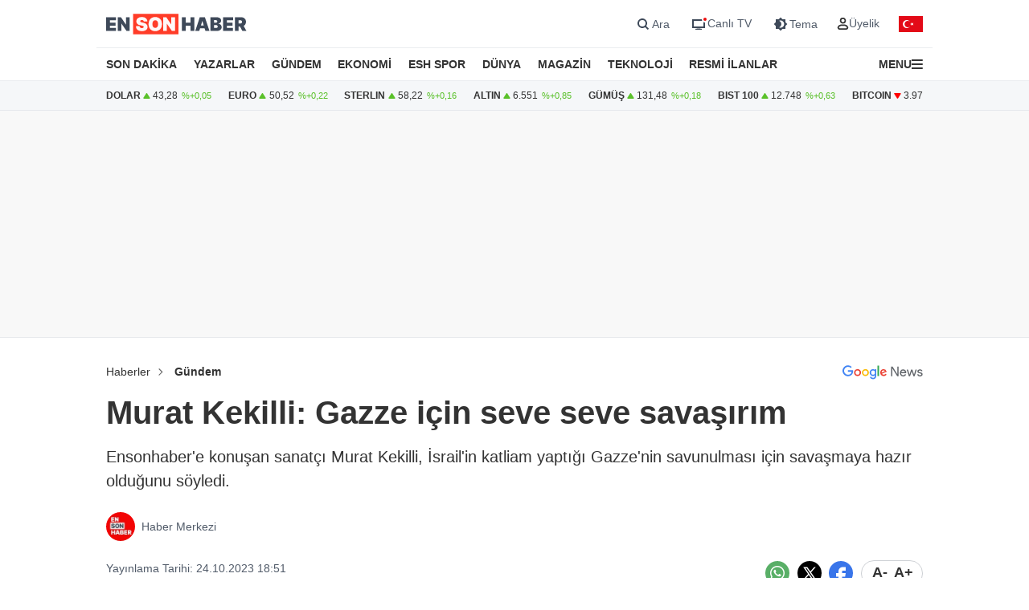

--- FILE ---
content_type: text/html; charset=utf-8
request_url: https://www.google.com/recaptcha/api2/aframe
body_size: 182
content:
<!DOCTYPE HTML><html><head><meta http-equiv="content-type" content="text/html; charset=UTF-8"></head><body><script nonce="GEgrQMCFeZzytFZX1SmUoA">/** Anti-fraud and anti-abuse applications only. See google.com/recaptcha */ try{var clients={'sodar':'https://pagead2.googlesyndication.com/pagead/sodar?'};window.addEventListener("message",function(a){try{if(a.source===window.parent){var b=JSON.parse(a.data);var c=clients[b['id']];if(c){var d=document.createElement('img');d.src=c+b['params']+'&rc='+(localStorage.getItem("rc::a")?sessionStorage.getItem("rc::b"):"");window.document.body.appendChild(d);sessionStorage.setItem("rc::e",parseInt(sessionStorage.getItem("rc::e")||0)+1);localStorage.setItem("rc::h",'1768889311858');}}}catch(b){}});window.parent.postMessage("_grecaptcha_ready", "*");}catch(b){}</script></body></html>

--- FILE ---
content_type: text/css
request_url: https://s2.ensonhaber.com/assets/css/pages/detail.min.css?vs125_a9e1c00
body_size: 12731
content:
@charset "UTF-8";:root,[data-bs-theme=light]{--bs-blue:#0d6efd;--bs-indigo:#6610f2;--bs-purple:#6f42c1;--bs-pink:#d63384;--bs-red:#dc3545;--bs-orange:#fd7e14;--bs-yellow:#ffc107;--bs-green:#198754;--bs-teal:#20c997;--bs-cyan:#0dcaf0;--bs-black:#000;--bs-white:#fff;--bs-gray:#6c757d;--bs-gray-dark:#343a40;--bs-gray-100:#f8f9fa;--bs-gray-200:#e9ecef;--bs-gray-300:#dee2e6;--bs-gray-400:#ced4da;--bs-gray-500:#adb5bd;--bs-gray-600:#6c757d;--bs-gray-700:#495057;--bs-gray-800:#343a40;--bs-gray-900:#212529;--bs-primary:#ed0d0d;--bs-secondary:rgba(62,73,89,.9);--bs-success:#5ac12a;--bs-info:#0dcaf0;--bs-warning:#ed0d0d;--bs-danger:#ed0d0d;--bs-light:#f8f9fa;--bs-dark:#212529;--bs-primary-rgb:237,13,13;--bs-secondary-rgb:62,73,89;--bs-success-rgb:90,193,42;--bs-info-rgb:13,202,240;--bs-warning-rgb:237,13,13;--bs-danger-rgb:237,13,13;--bs-light-rgb:248,249,250;--bs-dark-rgb:33,37,41;--bs-primary-text-emphasis:#5f0505;--bs-secondary-text-emphasis:rgba(22,26,31,.96);--bs-success-text-emphasis:#244d11;--bs-info-text-emphasis:#055160;--bs-warning-text-emphasis:#5f0505;--bs-danger-text-emphasis:#5f0505;--bs-light-text-emphasis:#495057;--bs-dark-text-emphasis:#495057;--bs-primary-bg-subtle:#fbcfcf;--bs-secondary-bg-subtle:hsla(216,8%,88%,.98);--bs-success-bg-subtle:#def3d4;--bs-info-bg-subtle:#cff4fc;--bs-warning-bg-subtle:#fbcfcf;--bs-danger-bg-subtle:#fbcfcf;--bs-light-bg-subtle:#fcfcfd;--bs-dark-bg-subtle:#ced4da;--bs-primary-border-subtle:#f89e9e;--bs-secondary-border-subtle:hsla(216,8%,75%,.96);--bs-success-border-subtle:#bde6aa;--bs-info-border-subtle:#9eeaf9;--bs-warning-border-subtle:#f89e9e;--bs-danger-border-subtle:#f89e9e;--bs-light-border-subtle:#e9ecef;--bs-dark-border-subtle:#adb5bd;--bs-white-rgb:255,255,255;--bs-black-rgb:0,0,0;--bs-font-sans-serif:system-ui,-apple-system,"Segoe UI",Roboto,"Helvetica Neue","Noto Sans","Liberation Sans",Arial,sans-serif,"Apple Color Emoji","Segoe UI Emoji","Segoe UI Symbol","Noto Color Emoji";--bs-font-monospace:SFMono-Regular,Menlo,Monaco,Consolas,"Liberation Mono","Courier New",monospace;--bs-gradient:linear-gradient(180deg,hsla(0,0%,100%,.15),hsla(0,0%,100%,0));--bs-body-font-family:var(--bs-font-sans-serif);--bs-body-font-size:1rem;--bs-body-font-weight:400;--bs-body-line-height:1.5;--bs-body-color:#212529;--bs-body-color-rgb:33,37,41;--bs-body-bg:#fff;--bs-body-bg-rgb:255,255,255;--bs-emphasis-color:#000;--bs-emphasis-color-rgb:0,0,0;--bs-secondary-color:rgba(33,37,41,.75);--bs-secondary-color-rgb:33,37,41;--bs-secondary-bg:#e9ecef;--bs-secondary-bg-rgb:233,236,239;--bs-tertiary-color:rgba(33,37,41,.5);--bs-tertiary-color-rgb:33,37,41;--bs-tertiary-bg:#f8f9fa;--bs-tertiary-bg-rgb:248,249,250;--bs-heading-color:inherit;--bs-link-color:#ed0d0d;--bs-link-color-rgb:237,13,13;--bs-link-decoration:underline;--bs-link-hover-color:#be0a0a;--bs-link-hover-color-rgb:190,10,10;--bs-code-color:#d63384;--bs-highlight-color:#212529;--bs-highlight-bg:#fff3cd;--bs-border-width:1px;--bs-border-style:solid;--bs-border-color:#dee2e6;--bs-border-color-translucent:rgba(0,0,0,.175);--bs-border-radius:0;--bs-border-radius-sm:0.25rem;--bs-border-radius-lg:0;--bs-border-radius-xl:1rem;--bs-border-radius-xxl:2rem;--bs-border-radius-2xl:var(--bs-border-radius-xxl);--bs-border-radius-pill:50rem;--bs-box-shadow:0 0.5rem 1rem rgba(0,0,0,.15);--bs-box-shadow-sm:0 0.125rem 0.25rem rgba(0,0,0,.075);--bs-box-shadow-lg:0 1rem 3rem rgba(0,0,0,.175);--bs-box-shadow-inset:inset 0 1px 2px rgba(0,0,0,.075);--bs-focus-ring-width:0.25rem;--bs-focus-ring-opacity:0.25;--bs-focus-ring-color:rgba(237,13,13,.25);--bs-form-valid-color:#5ac12a;--bs-form-valid-border-color:#5ac12a;--bs-form-invalid-color:#ed0d0d;--bs-form-invalid-border-color:#ed0d0d}[data-bs-theme=dark]{color-scheme:dark;--bs-body-color:#dee2e6;--bs-body-color-rgb:222,226,230;--bs-body-bg:#212529;--bs-body-bg-rgb:33,37,41;--bs-emphasis-color:#fff;--bs-emphasis-color-rgb:255,255,255;--bs-secondary-color:rgba(222,226,230,.75);--bs-secondary-color-rgb:222,226,230;--bs-secondary-bg:#343a40;--bs-secondary-bg-rgb:52,58,64;--bs-tertiary-color:rgba(222,226,230,.5);--bs-tertiary-color-rgb:222,226,230;--bs-tertiary-bg:#2b3035;--bs-tertiary-bg-rgb:43,48,53;--bs-primary-text-emphasis:#f46e6e;--bs-secondary-text-emphasis:hsla(216,8%,61%,.94);--bs-success-text-emphasis:#9cda7f;--bs-info-text-emphasis:#6edff6;--bs-warning-text-emphasis:#f46e6e;--bs-danger-text-emphasis:#f46e6e;--bs-light-text-emphasis:#f8f9fa;--bs-dark-text-emphasis:#dee2e6;--bs-primary-bg-subtle:#2f0303;--bs-secondary-bg-subtle:rgba(11,12,15,.98);--bs-success-bg-subtle:#122708;--bs-info-bg-subtle:#032830;--bs-warning-bg-subtle:#2f0303;--bs-danger-bg-subtle:#2f0303;--bs-light-bg-subtle:#343a40;--bs-dark-bg-subtle:#1a1d20;--bs-primary-border-subtle:#8e0808;--bs-secondary-border-subtle:rgba(34,40,49,.94);--bs-success-border-subtle:#367419;--bs-info-border-subtle:#087990;--bs-warning-border-subtle:#8e0808;--bs-danger-border-subtle:#8e0808;--bs-light-border-subtle:#495057;--bs-dark-border-subtle:#343a40;--bs-heading-color:inherit;--bs-link-color:#f46e6e;--bs-link-hover-color:#f68b8b;--bs-link-color-rgb:244,110,110;--bs-link-hover-color-rgb:246,139,139;--bs-code-color:#e685b5;--bs-highlight-color:#dee2e6;--bs-highlight-bg:#664d03;--bs-border-color:#495057;--bs-border-color-translucent:hsla(0,0%,100%,.15);--bs-form-valid-color:#75b798;--bs-form-valid-border-color:#75b798;--bs-form-invalid-color:#ea868f;--bs-form-invalid-border-color:#ea868f}.modal{--bs-modal-zindex:1055;--bs-modal-width:500px;--bs-modal-padding:1rem;--bs-modal-margin:0.5rem;--bs-modal-color: ;--bs-modal-bg:var(--bs-body-bg);--bs-modal-border-color:var(--bs-border-color-translucent);--bs-modal-border-width:var(--bs-border-width);--bs-modal-border-radius:var(--bs-border-radius-lg);--bs-modal-box-shadow:var(--bs-box-shadow-sm);--bs-modal-inner-border-radius:calc(var(--bs-border-radius-lg) - var(--bs-border-width));--bs-modal-header-padding-x:1rem;--bs-modal-header-padding-y:1rem;--bs-modal-header-padding:1rem 1rem;--bs-modal-header-border-color:var(--bs-border-color);--bs-modal-header-border-width:var(--bs-border-width);--bs-modal-title-line-height:1.5;--bs-modal-footer-gap:0.5rem;--bs-modal-footer-bg: ;--bs-modal-footer-border-color:var(--bs-border-color);--bs-modal-footer-border-width:var(--bs-border-width);display:none;height:100%;left:0;outline:0;overflow-x:hidden;overflow-y:auto;position:fixed;top:0;width:100%;z-index:var(--bs-modal-zindex)}.modal-dialog{margin:var(--bs-modal-margin);pointer-events:none;position:relative;width:auto}.modal.fade .modal-dialog{transform:translateY(-50px);transition:transform .3s ease-out}@media (prefers-reduced-motion:reduce){.modal.fade .modal-dialog{transition:none}}.modal.show .modal-dialog{transform:none}.modal-content{background-clip:padding-box;background-color:var(--bs-modal-bg);border:var(--bs-modal-border-width) solid var(--bs-modal-border-color);border-radius:var(--bs-modal-border-radius);color:var(--bs-modal-color);display:flex;flex-direction:column;outline:0;pointer-events:auto;position:relative;width:100%}.modal-backdrop{--bs-backdrop-zindex:1050;--bs-backdrop-bg:#000;--bs-backdrop-opacity:0.5;background-color:var(--bs-backdrop-bg);height:100vh;left:0;position:fixed;top:0;width:100vw;z-index:var(--bs-backdrop-zindex)}.modal-backdrop.fade{opacity:0}.modal-backdrop.show{opacity:var(--bs-backdrop-opacity)}.modal-header{align-items:center;border-bottom:var(--bs-modal-header-border-width) solid var(--bs-modal-header-border-color);border-top-left-radius:var(--bs-modal-inner-border-radius);border-top-right-radius:var(--bs-modal-inner-border-radius);display:flex;flex-shrink:0;padding:var(--bs-modal-header-padding)}.modal-header .btn-close{margin:calc(var(--bs-modal-header-padding-y)*-.5) calc(var(--bs-modal-header-padding-x)*-.5) calc(var(--bs-modal-header-padding-y)*-.5) auto;padding:calc(var(--bs-modal-header-padding-y)*.5) calc(var(--bs-modal-header-padding-x)*.5)}.modal-title{line-height:var(--bs-modal-title-line-height);margin-bottom:0}.modal-body{flex:1 1 auto;padding:var(--bs-modal-padding);position:relative}.modal-footer{align-items:center;background-color:var(--bs-modal-footer-bg);border-bottom-left-radius:var(--bs-modal-inner-border-radius);border-bottom-right-radius:var(--bs-modal-inner-border-radius);border-top:var(--bs-modal-footer-border-width) solid var(--bs-modal-footer-border-color);display:flex;flex-shrink:0;flex-wrap:wrap;justify-content:flex-end;padding:calc(var(--bs-modal-padding) - var(--bs-modal-footer-gap)*.5)}.modal-footer>*{margin:calc(var(--bs-modal-footer-gap)*.5)}@media (min-width:576px){.modal{--bs-modal-margin:1.75rem;--bs-modal-box-shadow:var(--bs-box-shadow)}.modal-dialog{margin-left:auto;margin-right:auto;max-width:var(--bs-modal-width)}}.form-select{--bs-form-select-bg-img:url("data:image/svg+xml;charset=utf-8,%3Csvg xmlns='http://www.w3.org/2000/svg' viewBox='0 0 16 16'%3E%3Cpath fill='none' stroke='%23343a40' stroke-linecap='round' stroke-linejoin='round' stroke-width='2' d='m2 5 6 6 6-6'/%3E%3C/svg%3E");appearance:none;background-color:var(--bs-body-bg);background-image:var(--bs-form-select-bg-img),var(--bs-form-select-bg-icon,none);background-position:right .75rem center;background-repeat:no-repeat;background-size:16px 12px;border:var(--bs-border-width) solid var(--bs-border-color);border-radius:var(--bs-border-radius);color:var(--bs-body-color);display:block;font-size:1rem;font-weight:400;line-height:1.5;padding:.375rem 2.25rem .375rem .75rem;transition:border-color .15s ease-in-out,box-shadow .15s ease-in-out;width:100%}@media (prefers-reduced-motion:reduce){.form-select{transition:none}}.form-select:focus{border-color:#f68686;box-shadow:0 0 0 .25rem rgba(237,13,13,.25);outline:0}.form-select[multiple],.form-select[size]:not([size="1"]){background-image:none;padding-right:.75rem}.form-select:disabled{background-color:var(--bs-secondary-bg)}.form-select:-moz-focusring{color:transparent;text-shadow:0 0 0 var(--bs-body-color)}.form-select-sm{border-radius:var(--bs-border-radius-sm);font-size:.875rem;padding-bottom:.25rem;padding-left:.5rem;padding-top:.25rem}[data-bs-theme=dark] .form-select{--bs-form-select-bg-img:url("data:image/svg+xml;charset=utf-8,%3Csvg xmlns='http://www.w3.org/2000/svg' viewBox='0 0 16 16'%3E%3Cpath fill='none' stroke='%23dee2e6' stroke-linecap='round' stroke-linejoin='round' stroke-width='2' d='m2 5 6 6 6-6'/%3E%3C/svg%3E")}.form-control{appearance:none;background-clip:padding-box;background-color:var(--bs-body-bg);border:var(--bs-border-width) solid var(--bs-border-color);border-radius:var(--bs-border-radius);color:var(--bs-body-color);display:block;font-size:1rem;font-weight:400;line-height:1.5;padding:.375rem .75rem;transition:border-color .15s ease-in-out,box-shadow .15s ease-in-out;width:100%}@media (prefers-reduced-motion:reduce){.form-control{transition:none}}.form-control[type=file]{overflow:hidden}.form-control[type=file]:not(:disabled):not([readonly]){cursor:pointer}.form-control:focus{background-color:var(--bs-body-bg);border-color:#f68686;box-shadow:0 0 0 .25rem rgba(237,13,13,.25);color:var(--bs-body-color);outline:0}.form-control::-webkit-date-and-time-value{height:1.5em;margin:0;min-width:85px}.form-control::-webkit-datetime-edit{display:block;padding:0}.form-control::placeholder{color:var(--bs-secondary-color);opacity:1}.form-control:disabled{background-color:var(--bs-secondary-bg);opacity:1}.form-control::file-selector-button{background-color:var(--bs-tertiary-bg);border:0 solid;border-color:inherit;border-inline-end-width:var(--bs-border-width);border-radius:0;color:var(--bs-body-color);margin:-.375rem -.75rem;margin-inline-end:.75rem;padding:.375rem .75rem;pointer-events:none;transition:color .15s ease-in-out,background-color .15s ease-in-out,border-color .15s ease-in-out,box-shadow .15s ease-in-out}@media (prefers-reduced-motion:reduce){.form-control::file-selector-button{transition:none}}.form-control:hover:not(:disabled):not([readonly])::file-selector-button{background-color:var(--bs-secondary-bg)}textarea.form-control{min-height:calc(1.5em + .75rem + var(--bs-border-width)*2)}.form-check{display:block;margin-bottom:.125rem;min-height:1.5rem;padding-left:1.5em}.form-check .form-check-input{float:left;margin-left:-1.5em}.form-check-input{--bs-form-check-bg:var(--bs-body-bg);appearance:none;background-color:var(--bs-form-check-bg);background-image:var(--bs-form-check-bg-image);background-position:50%;background-repeat:no-repeat;background-size:contain;border:var(--bs-border-width) solid var(--bs-border-color);flex-shrink:0;height:1em;margin-top:.25em;print-color-adjust:exact;vertical-align:top;width:1em}.form-check-input[type=checkbox]{border-radius:.25em}.form-check-input[type=radio]{border-radius:50%}.form-check-input:active{filter:brightness(90%)}.form-check-input:focus{border-color:#f68686;box-shadow:0 0 0 .25rem rgba(237,13,13,.25)}.form-check-input:checked{background-color:#ed0d0d;border-color:#ed0d0d}.form-check-input:checked[type=checkbox]{--bs-form-check-bg-image:url("data:image/svg+xml;charset=utf-8,%3Csvg xmlns='http://www.w3.org/2000/svg' viewBox='0 0 20 20'%3E%3Cpath fill='none' stroke='%23fff' stroke-linecap='round' stroke-linejoin='round' stroke-width='3' d='m6 10 3 3 6-6'/%3E%3C/svg%3E")}.form-check-input:checked[type=radio]{--bs-form-check-bg-image:url("data:image/svg+xml;charset=utf-8,%3Csvg xmlns='http://www.w3.org/2000/svg' viewBox='-4 -4 8 8'%3E%3Ccircle r='2' fill='%23fff'/%3E%3C/svg%3E")}.form-check-input[type=checkbox]:indeterminate{background-color:#ed0d0d;border-color:#ed0d0d;--bs-form-check-bg-image:url("data:image/svg+xml;charset=utf-8,%3Csvg xmlns='http://www.w3.org/2000/svg' viewBox='0 0 20 20'%3E%3Cpath fill='none' stroke='%23fff' stroke-linecap='round' stroke-linejoin='round' stroke-width='3' d='M6 10h8'/%3E%3C/svg%3E")}.form-check-input:disabled{filter:none;opacity:.5;pointer-events:none}.form-check-input:disabled~.form-check-label,.form-check-input[disabled]~.form-check-label{cursor:default;opacity:.5}.btn{--bs-btn-padding-x:0.75rem;--bs-btn-padding-y:0.375rem;--bs-btn-font-family: ;--bs-btn-font-size:1rem;--bs-btn-font-weight:400;--bs-btn-line-height:1.5;--bs-btn-color:var(--bs-body-color);--bs-btn-bg:transparent;--bs-btn-border-width:var(--bs-border-width);--bs-btn-border-color:transparent;--bs-btn-border-radius:var(--bs-border-radius);--bs-btn-hover-border-color:transparent;--bs-btn-box-shadow:inset 0 1px 0 hsla(0,0%,100%,.15),0 1px 1px rgba(0,0,0,.075);--bs-btn-disabled-opacity:0.65;--bs-btn-focus-box-shadow:0 0 0 0.25rem rgba(var(--bs-btn-focus-shadow-rgb),.5);background-color:var(--bs-btn-bg);border:var(--bs-btn-border-width) solid var(--bs-btn-border-color);border-radius:var(--bs-btn-border-radius);color:var(--bs-btn-color);cursor:pointer;display:inline-block;font-family:var(--bs-btn-font-family);font-size:var(--bs-btn-font-size);font-weight:var(--bs-btn-font-weight);line-height:var(--bs-btn-line-height);padding:var(--bs-btn-padding-y) var(--bs-btn-padding-x);text-align:center;text-decoration:none;transition:color .15s ease-in-out,background-color .15s ease-in-out,border-color .15s ease-in-out,box-shadow .15s ease-in-out;user-select:none;vertical-align:middle}@media (prefers-reduced-motion:reduce){.btn{transition:none}}.btn:hover{background-color:var(--bs-btn-hover-bg);border-color:var(--bs-btn-hover-border-color);color:var(--bs-btn-hover-color)}.btn:focus-visible{background-color:var(--bs-btn-hover-bg);border-color:var(--bs-btn-hover-border-color);box-shadow:var(--bs-btn-focus-box-shadow);color:var(--bs-btn-hover-color);outline:0}.btn.active,.btn.show,.btn:first-child:active,:not(.btn-check)+.btn:active{background-color:var(--bs-btn-active-bg);border-color:var(--bs-btn-active-border-color);color:var(--bs-btn-active-color)}.btn.active:focus-visible,.btn.show:focus-visible,.btn:first-child:active:focus-visible,:not(.btn-check)+.btn:active:focus-visible{box-shadow:var(--bs-btn-focus-box-shadow)}.btn.disabled,.btn:disabled{background-color:var(--bs-btn-disabled-bg);border-color:var(--bs-btn-disabled-border-color);color:var(--bs-btn-disabled-color);opacity:var(--bs-btn-disabled-opacity);pointer-events:none}.btn-primary{--bs-btn-color:#fff;--bs-btn-bg:#ed0d0d;--bs-btn-border-color:#ed0d0d;--bs-btn-hover-color:#fff;--bs-btn-hover-bg:#c90b0b;--bs-btn-hover-border-color:#be0a0a;--bs-btn-focus-shadow-rgb:240,49,49;--bs-btn-active-color:#fff;--bs-btn-active-bg:#be0a0a;--bs-btn-active-border-color:#b20a0a;--bs-btn-active-shadow:inset 0 3px 5px rgba(0,0,0,.125);--bs-btn-disabled-color:#fff;--bs-btn-disabled-bg:#ed0d0d;--bs-btn-disabled-border-color:#ed0d0d}.btn-secondary{--bs-btn-color:#fff;--bs-btn-bg:rgba(62,73,89,.9);--bs-btn-border-color:rgba(62,73,89,.9);--bs-btn-hover-color:#fff;--bs-btn-hover-bg:rgba(51,60,73,.915);--bs-btn-hover-border-color:rgba(47,56,68,.92);--bs-btn-focus-shadow-rgb:96,105,118;--bs-btn-active-color:#fff;--bs-btn-active-bg:rgba(47,56,68,.92);--bs-btn-active-border-color:rgba(44,52,63,.925);--bs-btn-active-shadow:inset 0 3px 5px rgba(0,0,0,.125);--bs-btn-disabled-color:#fff;--bs-btn-disabled-bg:rgba(62,73,89,.9);--bs-btn-disabled-border-color:rgba(62,73,89,.9)}.btn-danger{--bs-btn-color:#fff;--bs-btn-bg:#ed0d0d;--bs-btn-border-color:#ed0d0d;--bs-btn-hover-color:#fff;--bs-btn-hover-bg:#c90b0b;--bs-btn-hover-border-color:#be0a0a;--bs-btn-focus-shadow-rgb:240,49,49;--bs-btn-active-color:#fff;--bs-btn-active-bg:#be0a0a;--bs-btn-active-border-color:#b20a0a;--bs-btn-active-shadow:inset 0 3px 5px rgba(0,0,0,.125);--bs-btn-disabled-color:#fff;--bs-btn-disabled-bg:#ed0d0d;--bs-btn-disabled-border-color:#ed0d0d}.alert{--bs-alert-bg:transparent;--bs-alert-padding-x:1rem;--bs-alert-padding-y:1rem;--bs-alert-margin-bottom:1rem;--bs-alert-color:inherit;--bs-alert-border-color:transparent;--bs-alert-border:var(--bs-border-width) solid var(--bs-alert-border-color);--bs-alert-border-radius:var(--bs-border-radius);--bs-alert-link-color:inherit;background-color:var(--bs-alert-bg);border:var(--bs-alert-border);border-radius:var(--bs-alert-border-radius);color:var(--bs-alert-color);margin-bottom:var(--bs-alert-margin-bottom);padding:var(--bs-alert-padding-y) var(--bs-alert-padding-x);position:relative}.alert-success{--bs-alert-color:var(--bs-success-text-emphasis);--bs-alert-bg:var(--bs-success-bg-subtle);--bs-alert-border-color:var(--bs-success-border-subtle);--bs-alert-link-color:var(--bs-success-text-emphasis)}.alert-danger{--bs-alert-color:var(--bs-danger-text-emphasis);--bs-alert-bg:var(--bs-danger-bg-subtle);--bs-alert-border-color:var(--bs-danger-border-subtle);--bs-alert-link-color:var(--bs-danger-text-emphasis)}.btn-close{--bs-btn-close-color:#000;--bs-btn-close-bg:url("data:image/svg+xml;charset=utf-8,%3Csvg xmlns='http://www.w3.org/2000/svg' viewBox='0 0 16 16'%3E%3Cpath d='M.293.293a1 1 0 0 1 1.414 0L8 6.586 14.293.293a1 1 0 1 1 1.414 1.414L9.414 8l6.293 6.293a1 1 0 0 1-1.414 1.414L8 9.414l-6.293 6.293a1 1 0 0 1-1.414-1.414L6.586 8 .293 1.707a1 1 0 0 1 0-1.414'/%3E%3C/svg%3E");--bs-btn-close-opacity:0.5;--bs-btn-close-hover-opacity:0.75;--bs-btn-close-focus-shadow:0 0 0 0.25rem rgba(237,13,13,.25);--bs-btn-close-focus-opacity:1;--bs-btn-close-disabled-opacity:0.25;--bs-btn-close-white-filter:invert(1) grayscale(100%) brightness(200%);background:transparent var(--bs-btn-close-bg) center/1em auto no-repeat;border:0;border-radius:0;box-sizing:content-box;height:1em;opacity:var(--bs-btn-close-opacity);padding:.25em;width:1em}.btn-close,.btn-close:hover{color:var(--bs-btn-close-color)}.btn-close:hover{opacity:var(--bs-btn-close-hover-opacity);text-decoration:none}.btn-close:focus{box-shadow:var(--bs-btn-close-focus-shadow);opacity:var(--bs-btn-close-focus-opacity);outline:0}.btn-close.disabled,.btn-close:disabled{opacity:var(--bs-btn-close-disabled-opacity);pointer-events:none;user-select:none}[data-bs-theme=dark] .btn-close{filter:var(--bs-btn-close-white-filter)}.spinner-border{animation:var(--bs-spinner-animation-speed) linear infinite var(--bs-spinner-animation-name);border-radius:50%;display:inline-block;height:var(--bs-spinner-height);vertical-align:var(--bs-spinner-vertical-align);width:var(--bs-spinner-width)}@keyframes spinner-border{to{transform:rotate(1turn)}}.spinner-border{--bs-spinner-width:2rem;--bs-spinner-height:2rem;--bs-spinner-vertical-align:-0.125em;--bs-spinner-border-width:0.25em;--bs-spinner-animation-speed:0.75s;--bs-spinner-animation-name:spinner-border;border-right-color:currentcolor;border:var(--bs-spinner-border-width) solid;border-right:var(--bs-spinner-border-width) solid transparent}.spinner-border-sm{--bs-spinner-width:1rem;--bs-spinner-height:1rem;--bs-spinner-border-width:0.2em}@keyframes spinner-grow{0%{transform:scale(0)}50%{opacity:1;transform:none}}@media (prefers-reduced-motion:reduce){.spinner-border{--bs-spinner-animation-speed:1.5s}}.mt-0{margin-top:0!important}.mt-3{margin-top:1rem!important}.mb-0{margin-bottom:0!important}.mb-2{margin-bottom:.5rem!important}.mb-3{margin-bottom:1rem!important}.mb-4{margin-bottom:1.5rem!important}.text-center{text-align:center!important}.d-block{display:block!important}.d-flex{display:flex!important}.d-none{display:none!important}.flex-column{flex-direction:column!important}.gap-2{gap:.5rem!important}.justify-content-end{justify-content:flex-end!important}.align-items-end{align-items:flex-end!important}.align-items-center{align-items:center!important}@media (min-width:576px){.d-sm-block{display:block!important}.flex-sm-row{flex-direction:row!important}.align-items-sm-center{align-items:center!important}}@media (min-width:768px){.text-md-start{text-align:left!important}}.breadcrumb{--bs-breadcrumb-padding-x:0;--bs-breadcrumb-padding-y:0;--bs-breadcrumb-margin-bottom:1rem;--bs-breadcrumb-bg: ;--bs-breadcrumb-border-radius: ;--bs-breadcrumb-divider-color:var(--bs-secondary-color);--bs-breadcrumb-item-padding-x:0.5rem;--bs-breadcrumb-item-active-color:var(--bs-secondary-color);background-color:var(--bs-breadcrumb-bg);border-radius:var(--bs-breadcrumb-border-radius);display:flex;flex-wrap:wrap;font-size:var(--bs-breadcrumb-font-size);list-style:none;margin-bottom:var(--bs-breadcrumb-margin-bottom);padding:var(--bs-breadcrumb-padding-y) var(--bs-breadcrumb-padding-x)}.breadcrumb-item+.breadcrumb-item{padding-left:var(--bs-breadcrumb-item-padding-x)}.breadcrumb-item+.breadcrumb-item:before{color:var(--bs-breadcrumb-divider-color);content:var(--bs-breadcrumb-divider,url("data:image/svg+xml;charset=utf-8,%3Csvg xmlns='http://www.w3.org/2000/svg' xml:space='preserve' width='10' height='10' style='fill-rule:evenodd;clip-rule:evenodd;stroke-linejoin:round;stroke-miterlimit:2' viewBox='0 0 5 9'%3E%3Cpath d='m10.04 15.33.71.71 4.036-4.035-.003-.003-.705-.705v.001L10.75 7.97l-.71.71 3.33 3.325z' style='fill:var(--sep-color);fill-opacity:.6' transform='translate(-10.04 -7.97)'/%3E%3C/svg%3E"));float:left;padding-right:var(--bs-breadcrumb-item-padding-x)}.breadcrumb-item.active{color:var(--bs-breadcrumb-item-active-color)}.container,.container-fluid{--bs-gutter-x:1.5rem;--bs-gutter-y:0;margin-left:auto;margin-right:auto;padding-left:calc(var(--bs-gutter-x)*.5);padding-right:calc(var(--bs-gutter-x)*.5);width:100%}@media (min-width:1200px){.container{max-width:1140px}}@media (min-width:1400px){.container{max-width:1320px}}:root{--bs-breakpoint-xs:0;--bs-breakpoint-sm:576px;--bs-breakpoint-md:768px;--bs-breakpoint-lg:992px;--bs-breakpoint-xl:1200px;--bs-breakpoint-xxl:1400px}.row{--bs-gutter-x:1.5rem;--bs-gutter-y:0;display:flex;flex-wrap:wrap;margin-left:calc(var(--bs-gutter-x)*-.5);margin-right:calc(var(--bs-gutter-x)*-.5);margin-top:calc(var(--bs-gutter-y)*-1)}.row>*{flex-shrink:0;margin-top:var(--bs-gutter-y);max-width:100%;padding-left:calc(var(--bs-gutter-x)*.5);padding-right:calc(var(--bs-gutter-x)*.5);width:100%}.col{flex:1 0 0%}.col-1{flex:0 0 auto;width:8.33333333%}.col-4{flex:0 0 auto;width:33.33333333%}.col-6{flex:0 0 auto;width:50%}.col-8{flex:0 0 auto;width:66.66666667%}.col-12{flex:0 0 auto;width:100%}.gx-0{--bs-gutter-x:0}.g-2{--bs-gutter-x:0.5rem;--bs-gutter-y:0.5rem}.g-4{--bs-gutter-x:1.5rem;--bs-gutter-y:1.5rem}@media (min-width:768px){.col-md-3{flex:0 0 auto;width:25%}.col-md-4{flex:0 0 auto;width:33.33333333%}.col-md-6{flex:0 0 auto;width:50%}.col-md-9{flex:0 0 auto;width:75%}}@media (min-width:992px){.col-lg-4{flex:0 0 auto;width:33.33333333%}.col-lg-8{flex:0 0 auto;width:66.66666667%}}@media (prefers-color-scheme:light){body{--peek-text:#000;--peek-surface:#fff;--peek-white:#fff;--peek-soft-grey:#ddd;--peek-green:#31bc36;--peek-red:#ed0d0d;--peek-blue:#2e86e8;--peek-yellow:#ffc223}}@media (prefers-color-scheme:dark){body{--peek-text:#fff;--peek-surface:#000;--peek-white:#fff;--peek-soft-grey:#ddd;--peek-green:#31bc36;--peek-red:#ed0d0d;--peek-blue:#2e86e8;--peek-yellow:#ffc223}}#peek{max-width:400px;min-width:320px;position:fixed;z-index:99999999999}@media screen and (max-width:425px){#peek{width:100%}}.esh-comments .avatar img,.news-body .content .related a .thumb img,.news-body .content img,.news-body .content-meta .source .icon img,.news-header .content .related a .thumb img,.news-header .content img,.news-header .content-meta .source .icon img,article .content .related a .thumb img,article .content img,article .content-meta .source .icon img{background-color:var(--soft-grey-2);border-radius:2px}*,.form-control,:after,body,html,input,select{box-sizing:border-box;font-family:-apple-system,BlinkMacSystemFont,Segoe UI,Roboto,Oxygen-Sans,Ubuntu,Cantarell,Helvetica Neue,sans-serif}html{overflow-x:hidden}body,html{-webkit-font-smoothing:antialiased;text-rendering:optimizeLegibility;-webkit-text-size-adjust:100%;line-height:1.5;--logo-color:#3e4959;--white:#fff;--surface:#fff;--surface-2:hsla(0,0%,100%,.5);--surface-negative:#000;--black:#000;--text-salt:#000;--text-color:#333;--text-color-secondary:rgba(62,73,89,.9);--text-color-third:hsla(219,9%,61%,.9);--text-color-4:rgba(200,203,210,.9);--soft-grey:#f8f8f8;--soft-grey-2:#f5f7f9;--soft-grey-3:#e9ecef;--soft-grey-4:#ced4da;--soft-grey-5:#f0f2f5;--icon-color:#1c274c;--border-color:rgba(222,226,230,.6);--border-color-2:rgba(62,73,89,.25);--border-color-3:#e2e5e9;--scroll-color:rgba(62,73,89,.25);--sep-color:rgba(62,73,89,.6);--green:#5ac12a;--green-2:#b2ef00;--red:#db0d0d;--red-2:#ea0e0f;--esh-red:#ed0d0d;--soft-red:#fdc2c2;--yellow:#f4ce26;--turquaz:#00f1ff;--laci:#0a58ca;--color-facebook:#4563a0;--color-google:#ea4335;--color-twitter:#000;--color-apple:#000;--app-reminder-bg:#f6f6f4;--swiper-bullet:#ccc;background:var(--surface);color:var(--text-color);margin:0;min-width:320px;padding:0}body[data-bs-theme=light] .dark,html[data-bs-theme=light] .dark{display:none}body[data-bs-theme=dark],html[data-bs-theme=dark]{--logo-color:#fff;--white:#fff;--surface:#121212;--surface-2:rgb(18 18 18,.5);--surface-negative:#fff;--black:#000;--text-salt:#fff;--text-color:#dfdfdf;--text-color-secondary:hsla(0,0%,74%,.9);--text-color-third:hsla(219,9%,61%,.9);--text-color-4:hsla(230,5%,51%,.9);--soft-grey:#1a1a1a;--soft-grey-2:#202020;--soft-grey-3:hsla(219,9%,61%,.4);--soft-grey-4:hsla(219,9%,61%,.6);--soft-grey-5:#2a2d32;--icon-color:#fff;--border-color:#303233;--border-color-2:rgba(62,73,89,.9);--border-color-3:#313843;--scroll-color:rgba(62,73,89,.9);--sep-color:rgba(163,178,200,.6);--green:#5ac12a;--green-2:#b2ef00;--red:#db0d0d;--red-2:#ea0e0f;--esh-red:#ed0d0d;--soft-red:#fdc2c2;--yellow:#f4ce26;--turquaz:#00f1ff;--laci:#0a58ca;--color-facebook:#4563a0;--color-google:#ea4335;--color-twitter:#000;--color-apple:#000;--app-reminder-bg:#000;--swiper-bullet:#ccc}body[data-bs-theme=dark] .light,html[data-bs-theme=dark] .light{display:none}body.show-nav,html.show-nav{overflow:hidden}body.show-nav:after,html.show-nav:after{background:#000;content:"";display:block;height:100%;left:0;opacity:.5;position:fixed;top:0;width:100%;z-index:999}::-moz-selection{background:var(--esh-red);color:var(--white)}::selection{background:var(--esh-red);color:var(--white)}.scroll{overflow-y:auto}.scroll::-webkit-scrollbar,.scroll::-webkit-scrollbar-track{background-color:var(--soft-grey)}.scroll::-webkit-scrollbar{width:6px}.scroll::-webkit-scrollbar-thumb{background-color:var(--scroll-color)}a{color:var(--text-color)}a,a:active,a:focus,a:hover{text-decoration:none}.breadcrumb{overflow-x:hidden!important;overflow-y:hidden!important}.breadcrumb .breadcrumb-item.active{overflow:hidden;text-overflow:ellipsis}ul{list-style:none;margin:0;padding:0}@media (min-width:576px){.container{max-width:540px}}@media (min-width:768px){.container{max-width:720px}}@media (min-width:992px){.container{max-width:960px}}@media (min-width:1200px){.container{max-width:1040px}}@media (min-width:1550px){.container{max-width:1190px}}.btn-close{cursor:pointer}.logo{height:26px;width:175px}.logo,.logo a{display:flex}.logo img{height:auto;width:100%}@media (max-width:375px){.logo{height:25px;width:150px}}.card{background:var(--soft-grey-2);border:1px solid var(--border-color);margin-bottom:2rem;padding:2rem}.card p{margin-top:0;padding-top:0}.card p:last-child{margin-bottom:0}section{padding:2rem 0}section.bn-fw{border-bottom:1px solid var(--border-color);padding:1rem 0;text-align:center}section.bn-fw.bg-top{background:var(--soft-grey);border-bottom:1px solid var(--border-color);padding:1rem 0}section.bn-fw .bn-desktop{align-items:center;display:flex;height:250px;justify-content:center}@media (max-width:768px){section{padding:1.5rem 0}}.form-label{display:block;margin-bottom:.5rem}textarea.form-control{max-height:300px;max-width:100%;min-height:100px;min-width:100%;resize:none}.form-control.date{border:2px solid var(--border-color);font-size:16px;font-size:1rem;padding:.5rem 1rem}@media (max-width:768px){.form-control.date{margin-top:1rem;width:100%}}.sidebar{height:100%;margin:0 auto;width:320px}.sidebar .sticky{position:sticky;top:75px}.sidebar .banner{margin-bottom:1rem}@media (max-width:991px){.sidebar{display:none}}@keyframes slideDownApp{0%{transform:translateY(0)}to{transform:translateY(150%)}}.social-links{display:flex}.social-links a{background-size:100%;display:inline-block;filter:grayscale(1);height:30px;margin-right:.7rem;opacity:.5;width:30px}.social-links a:hover{filter:grayscale(0);opacity:1;transform:translateY(-1px)}@font-face{font-display:swap;font-family:eshicon;font-style:normal;font-weight:400;src:url(/assets/fonts/eshicon.woff2) format("woff2"),url(/assets/fonts/eshicon.ttf) format("truetype"),url(/assets/fonts/eshicon.woff) format("woff"),url(/assets/fonts/eshicon.svg) format("svg")}[class*=" eshicon-"],[class^=eshicon-]{font-family:eshicon!important;speak:never;border-radius:50%;display:inline-block;font-size:1.5rem;font-style:normal;font-variant:normal;font-weight:400;height:1.875rem;text-transform:none;width:1.875rem;-webkit-font-smoothing:antialiased;-moz-osx-font-smoothing:grayscale;color:#fff!important;text-align:center}.eshicon-x{background-color:#000!important;font-size:1.375rem!important;line-height:1.875rem}.eshicon-x:before{content:"\e900"}.eshicon-facebook{background-color:#3975ea!important;line-height:2.4375rem;overflow:hidden}.eshicon-facebook:before{content:"\ea90"}.eshicon-instagram{background:linear-gradient(30deg,#f09433,#e6683c 25%,#dc2743 50%,#cc2366 75%,#bc1888);font-size:1.125rem!important;line-height:1.875rem}.eshicon-instagram:before{content:"\ea92"}.eshicon-whatsapp{background:#59af67!important;font-size:1.125rem;line-height:1.875rem}.eshicon-whatsapp:before{content:"\ea93"}.eshicon-telegram{background:#08c!important;font-size:1.1875rem;line-height:1.6875rem}.eshicon-telegram:before{content:"\e901"}.eshicon-youtube{background:red!important;font-size:1.125rem;line-height:1.875rem}.eshicon-youtube:before{content:"\ea9d"}.eshicon-linkedin{background:#0a66c2!important;font-size:1.0625rem;line-height:1.6875rem}.eshicon-linkedin:before{content:"\eaca"}#cookiepolicy{background:var(--surface);border-radius:6px;bottom:1.5rem;box-shadow:0 13px 27px -5px rgba(50,50,93,.25),0 8px 16px -8px rgba(0,0,0,.3);color:var(--text-color-secondary);cursor:default;left:1.5rem;max-width:420px;position:fixed;z-index:99999}#cookiepolicy .wrapper{font-size:14px;font-size:.875rem;padding:1rem}#cookiepolicy .wrapper button{border:0;box-sizing:border-box;cursor:pointer;pointer-events:auto;text-decoration:underline}#cookiepolicy .wrapper button:hover{text-decoration:none}#cookiepolicy .wrapper button.close{background:var(--surface-negative);border-radius:4px;color:var(--surface);display:inline-block;font-size:14px;font-size:.875rem;font-weight:600;line-height:1em;padding:.5rem 1rem;text-decoration:none}#cookiepolicy .btn-wrapper{margin-top:1rem;text-align:right}@media (max-width:576px){#cookiepolicy{border-radius:0;border-top:1px solid var(--border-color);bottom:0;left:0;max-width:100%;width:100%}#cookiepolicy .btn-wrapper{text-align:center}}.rs-text{background:none;border:0;box-sizing:border-box;color:inherit;font:inherit;margin:0;padding:0}header{background:var(--surface);display:flex;flex-direction:column;position:sticky;top:0;transition:.2s ease-in-out;z-index:999}header nav{transform:translateY(0);transition:transform .2s ease}@media (max-width:768px){header nav{display:none}}header.scroll-down nav{left:0;position:fixed;right:0;top:-60px;transform:translateY(-5px)}#mainnav{background:var(--surface);border-bottom:1px solid var(--border-color);left:0;position:sticky;right:0;top:60px;transform:translateY(0);transition:transform .3s ease;z-index:998}@media (max-width:768px){#mainnav{display:none}}#mainnav.scroll-down{transform:translateY(-100%)}#search-form{background:var(--soft-grey-2);border-bottom:1px solid var(--border-color);border-top:1px solid var(--border-color);box-shadow:0 18px 50px -10px rgba(0,0,0,.2);display:none;padding:1.5rem 0;position:absolute;top:59px;width:100%;z-index:999999}#search-form.active{display:block}#search-form .container{position:relative}#search-form .container>.row{margin:0 auto;max-width:900px}#search-form #search-input{border:2px solid var(--border-color);border-radius:0;font-size:18px;font-size:1.125rem;line-height:1.6em;padding:.5rem 1rem;width:100%}#search-form #search-input:active,#search-form #search-input:focus,#search-form #search-input:focus-visible{border-color:var(--border-color-2);outline:none!important}#search-form .search-button{background:transparent;border:0;cursor:pointer;display:flex;outline:none!important}#search-form .search-button:hover path,#search-form .search-button:hover svg{stroke:var(--text-color)!important}@media (max-width:425px){#search-form #search-input{font-size:16px;font-size:1rem}}footer{background:#14181d;color:#fff}footer .footer-main{border-top:3px solid #ff4e33;padding:50px 0 40px}footer .footer-logo{display:inline-block;margin-bottom:35px}footer .footer-logo img{filter:brightness(1.2);max-width:200px}footer .footer-title{font-size:12px;font-weight:700;letter-spacing:1px;margin-bottom:18px;opacity:.9;text-transform:uppercase}footer .footer-apps{border-bottom:1px solid hsla(0,0%,100%,.08);margin-bottom:40px;padding-bottom:35px}footer .app-buttons{display:flex;flex-direction:column;gap:12px}footer .footer-social{margin-top:35px}footer .footer-social a{align-items:center;background:hsla(0,0%,100%,.08);border-radius:8px;color:#fff;display:inline-flex;font-size:18px;height:40px;justify-content:center;margin-right:8px;width:40px}footer .footer-heading{border-bottom:2px solid #ff4e33;display:inline-block;font-size:14px;font-weight:700;letter-spacing:1px;margin-bottom:20px;padding-bottom:10px;text-transform:uppercase}footer .footer-heading a{color:#fff;text-decoration:none}footer .footer-menu{list-style:none;margin:0;padding:0}footer .footer-menu li{margin-bottom:12px}footer .footer-menu a{color:#fff;font-size:14px;opacity:.85;text-decoration:none}footer .footer-bottom{background:#0f1216;border-top:1px solid hsla(0,0%,100%,.06);padding:25px 0}footer .footer-bottom-inner{align-items:start;display:flex;flex-wrap:wrap;gap:30px;justify-content:space-between}footer .footer-copyright{font-size:13px;font-weight:500;margin:0 0 10px;opacity:.9}footer .copyright-detail{font-size:11px;line-height:1.6;margin:0;max-width:700px;opacity:.6}footer .legal-links{display:flex;gap:20px}footer .legal-links a{color:#fff;font-size:13px;opacity:.75;text-decoration:none}@media (max-width:991px){footer .footer-bottom-inner{flex-direction:column}}@media (max-width:767px){footer .footer-main{padding:40px 0 30px}footer .footer-menu a{font-size:13px}footer .legal-links{flex-wrap:wrap;gap:15px}.footer-card{align-items:center;display:flex;flex-direction:column;text-align:center}.footer-social{margin-bottom:40px;margin-top:0!important}.links{padding-left:25px}}@media (min-width:768px){.footer-card{align-items:flex-start;text-align:left}}.doviz-bar{background:var(--soft-grey-2);border-bottom:1px solid var(--border-color);min-height:36px}.doviz-bar>.container{display:flex;justify-content:space-between}.doviz-bar .currency-bar{overflow-x:auto;width:100%}.doviz-bar .currency-bar::-webkit-scrollbar{display:none}.doviz-bar .currency-bar ul{display:flex;justify-content:space-between;min-height:36px}.doviz-bar .currency-bar ul li{align-items:center;cursor:default;display:flex;font-size:12px;font-size:.75rem;font-weight:600;margin-right:1.3rem;white-space:nowrap}.doviz-bar .currency-bar ul li:last-child{margin-right:0}.doviz-bar .currency-bar ul li .amount{font-weight:400}@media (max-width:1210px){.doviz-bar .currency-bar ul{gap:1rem}.doviz-bar .currency-bar ul li{font-size:13px;font-size:.8125rem}}@media (max-width:992px){.doviz-bar .currency-bar{margin-right:0}}.doviz-bar .up{background-image:url(https://s2.ensonhaber.com/assets/img/svg/up-green.svg)}.doviz-bar .down,.doviz-bar .up{background-position:50%;background-repeat:no-repeat;background-size:contain;display:inline-block;height:9px;margin:0 .2rem;width:9px}.doviz-bar .down{background-image:url(https://s2.ensonhaber.com/assets/img/svg/down-red.svg)}.doviz-bar .change{color:var(--green);font-size:11px;font-size:.6875rem;font-weight:400;margin-left:5px}@media (max-width:758px){.doviz-bar{display:none}}.top-links{align-items:center;cursor:pointer;display:flex;justify-content:flex-end;min-height:40px;padding:0;position:relative}.top-links button{background:none;border:none;cursor:pointer;padding:0}.top-links a,.top-links button{align-items:center;color:var(--text-color-secondary);display:flex;font-size:14px;font-size:.875rem;font-weight:500;gap:.3rem;margin-left:1.5rem;overflow:hidden;white-space:nowrap}.top-links a svg,.top-links button svg{display:flex}.top-links a.search .ci,.top-links button.search .ci{display:none}.top-links a.search.active .ci,.top-links button.search.active .ci{display:flex}.top-links a.search.active .si,.top-links button.search.active .si{display:none}@media (max-width:768px){.top-links a,.top-links button{margin-left:.5rem}.top-links a:not(.userprofil-link),.top-links button{display:none}}.main-menu .top-links .userprofil{position:relative}.main-menu .top-links .userprofil .user-avatar{display:flex;height:33px;margin-left:.5rem;max-width:33px;min-width:33px;position:relative}.main-menu .top-links .userprofil .user-avatar img{border-radius:50px;height:auto;width:100%}.main-menu .top-links .userprofil .user-avatar .status{border:2px solid var(--surface);border-radius:50%;bottom:0;display:block;height:12px;position:absolute;right:-3px;width:12px}.main-menu .top-links .userprofil .user-avatar .status.online{background-color:#5ac12a}.main-menu .top-links .userprofil #user-dropdown{cursor:default;display:none;min-width:190px;padding-top:1rem;position:absolute;right:-16px;top:100%;z-index:99}.main-menu .top-links .userprofil #user-dropdown.show{display:block}.main-menu .top-links .userprofil #user-dropdown ul{background:var(--surface);border-radius:4px;box-shadow:0 .125rem .5rem 0 rgba(47,43,61,.12);width:100%}.main-menu .top-links .userprofil #user-dropdown ul li{padding:.2rem .8rem}.main-menu .top-links .userprofil #user-dropdown ul li:last-child{padding-bottom:1rem}.main-menu .top-links .userprofil #user-dropdown ul li.user-info{border-bottom:1px solid var(--border-color);margin-bottom:.5rem;padding:.6rem .8rem}.main-menu .top-links .userprofil #user-dropdown ul li.user-info a{align-items:flex-start;display:flex;flex-wrap:nowrap;gap:.6rem;justify-content:flex-start;line-height:1.2em;margin-left:0!important}.main-menu .top-links .userprofil #user-dropdown ul li.user-info a span{border-radius:3px;display:flex;overflow:hidden}.main-menu .top-links .userprofil #user-dropdown ul li.user-logout{margin-top:.5rem}.main-menu .top-links .userprofil #user-dropdown ul li.user-logout a{background:#ff4c51;box-shadow:0 .125rem .375rem rgba(255,76,81,.3);color:var(--white);display:flex;gap:.3rem;margin-left:0!important}.main-menu .top-links .userprofil #user-dropdown ul li.user-logout a:hover{background:#ed4549;box-shadow:none}.main-menu .top-links .userprofil #user-dropdown ul li a{border-radius:3px;display:block;font-size:14px;font-size:.875rem;height:auto;line-height:1.3em;padding:.5rem;width:100%}.main-menu .top-links .userprofil #user-dropdown ul li a:hover{background:var(--soft-grey-2)}@media (max-width:425px){.main-menu .top-links .userprofil a span:last-child{display:none}}.main-menu{background:var(--surface)}.main-menu .top-bar>.container{align-items:center;border-bottom:1px solid var(--border-color);display:flex;justify-content:space-between;min-height:60px}.main-menu .top-bar>.container .nav-icon{display:none}.main-menu .top-bar>.container .nav-icon a,.main-menu .top-bar>.container .nav-icon button{align-items:center;display:flex}@media (max-width:768px){.main-menu .top-bar>.container .nav-icon{display:flex}.main-menu .top-bar>.container .logo{height:26px;left:50%;position:absolute;transform:translateX(-50%);width:155px}}@media (max-width:576px){.main-menu .top-bar>.container{min-height:50px}.main-menu .top-bar>.container .logo{height:21px;width:140px}}.main-menu .right-nav{align-items:center;display:flex;margin-left:auto}.main-menu .right-nav .bayrak{display:flex;height:20px;margin-left:1.5rem;overflow:hidden;width:30px}.main-menu .right-nav .bayrak svg{height:auto;width:100%}@media (max-width:768px){.main-menu .right-nav .bayrak{margin-left:.5rem}}.main-menu .right-nav .bayrak:hover{border-radius:4px;box-shadow:0 0 10px 3px red;transition:box-shadow .3s ease}nav{padding:.5rem 0}nav ul{align-items:center;display:flex;transition:.2s ease-in-out}nav ul li{margin-right:1.3rem}nav ul li a,nav ul li button{font-size:14px;font-size:.875rem;font-weight:700;white-space:nowrap}nav ul li:last-child{margin-left:auto;margin-right:0}nav ul li:last-child .nav-icon a,nav ul li:last-child .nav-icon button{align-items:center;background:none;border:0;box-sizing:border-box;color:inherit;cursor:pointer;display:flex;gap:.5rem;margin:0;padding:0}@media (max-width:992px){nav ul li:nth-child(n+7):not(:last-child){display:none}}@media (max-width:768px){nav ul li:nth-child(n+5):not(:last-child){display:none}}@media (max-width:576px){nav ul li:nth-child(n+3):not(:last-child){display:none}}#offcanvas-nav{background:var(--surface);box-shadow:0 10px 50px rgba(0,0,0,.1);display:block;height:100%;left:0;min-width:340px;position:fixed;top:0;transform:translateX(-100%);transition:transform .4s cubic-bezier(.33,1,.68,1);visibility:hidden;will-change:transform;z-index:99999}#offcanvas-nav.show:not(.hiding),#offcanvas-nav.showing{transform:translateX(0)}#offcanvas-nav.hiding,#offcanvas-nav.show,#offcanvas-nav.showing{visibility:visible}#offcanvas-nav .inner{display:flex;flex-direction:column;height:100%}#offcanvas-nav .inner .top{align-items:center;border-bottom:1px solid var(--border-color);display:flex;justify-content:space-between;padding:1rem;position:relative}#offcanvas-nav .inner .top .logo{display:flex;height:26px;width:135px}#offcanvas-nav .inner .top .close{background:none;border:none;cursor:pointer;display:flex;height:13px;padding:0;width:13px}#offcanvas-nav .inner .buttons{border-bottom:1px solid var(--border-color);box-shadow:0 4px 6px -1px rgba(0,0,0,.1),0 2px 4px -1px rgba(0,0,0,.06);display:flex;justify-content:space-between;margin-bottom:.5rem;max-height:60px;min-height:60px}#offcanvas-nav .inner .buttons button{background:none;border:none;cursor:pointer;margin:0;padding:0}#offcanvas-nav .inner .buttons a,#offcanvas-nav .inner .buttons button{align-items:center;border-right:1px solid var(--border-color);color:var(--text-color);display:flex;flex:1;flex-direction:column;font-size:13px;font-size:.8125rem;justify-content:center;text-align:center}#offcanvas-nav .inner .buttons a:last-child,#offcanvas-nav .inner .buttons button:last-child{border-right:0}#offcanvas-nav .inner .buttons a#search-link .hide-icon,#offcanvas-nav .inner .buttons button#search-link .hide-icon{display:none}#offcanvas-nav .inner .buttons a#search-link.active .hide-icon,#offcanvas-nav .inner .buttons button#search-link.active .hide-icon{display:block}#offcanvas-nav .inner .buttons a#search-link.active .show-icon,#offcanvas-nav .inner .buttons button#search-link.active .show-icon{display:none}@media (max-width:375px){#offcanvas-nav .inner .buttons{max-height:46px;min-height:46px}#offcanvas-nav .inner .buttons a span{display:none}}#offcanvas-nav .inner #nav-search{background:var(--soft-grey-2);border-bottom:1px solid var(--border-color);box-shadow:0 4px 6px -1px rgba(0,0,0,.1),0 2px 4px -1px rgba(0,0,0,.06);display:none;margin-bottom:1rem;margin-top:-.5rem;padding:1rem;position:relative}#offcanvas-nav .inner #nav-search.active{display:block}#offcanvas-nav .inner #nav-search input[type=search],#offcanvas-nav .inner #nav-search input[type=text]{border:2px solid var(--border-color);border-radius:0;font-size:13px;font-size:.8125rem;line-height:1.6em;padding:.5rem 4rem .5rem 1rem;width:100%}#offcanvas-nav .inner #nav-search input[type=search]:active,#offcanvas-nav .inner #nav-search input[type=search]:focus,#offcanvas-nav .inner #nav-search input[type=search]:focus-visible,#offcanvas-nav .inner #nav-search input[type=text]:active,#offcanvas-nav .inner #nav-search input[type=text]:focus,#offcanvas-nav .inner #nav-search input[type=text]:focus-visible{border-color:var(--border-color-2);outline:none!important}#offcanvas-nav .inner #nav-search button{background:var(--esh-red);border:0;border-radius:2px;color:var(--white);font-weight:500;line-height:1em;padding:.4rem .8rem .5rem;position:absolute;right:1.5rem;top:50%;transform:translateY(-50%)}#offcanvas-nav .inner .stores{display:flex;flex-direction:column;gap:.5rem;margin-bottom:1rem;margin-top:1rem}#offcanvas-nav .inner .stores a{align-items:center;background-color:var(--surface);border:1px solid var(--border-color);color:inherit;display:flex;font-size:16px;font-size:1rem;font-weight:700;line-height:1.2em;padding:.5rem;text-decoration:none}#offcanvas-nav .inner .stores a:hover{border-color:var(--sep-color)}#offcanvas-nav .inner .stores a img{flex-shrink:0;height:24px;margin-right:1rem;width:24px}#offcanvas-nav .inner .stores a .text-content{display:flex;flex-direction:column}#offcanvas-nav .inner .stores a span{color:var(--text-color-secondary);font-size:14px;font-size:.875rem;font-weight:400}#offcanvas-nav .inner .categories{margin:0 1rem;padding:0 1rem}#offcanvas-nav .inner .categories ul li:last-child{border-bottom:0}#offcanvas-nav .inner .categories ul li a{display:block;font-size:18px;font-size:1.125rem;font-weight:700;line-height:1.6em;padding:.6rem 0 .6rem .6rem}#offcanvas-nav .inner .bottom{border-top:1px solid var(--border-color);margin-top:auto;padding:1rem}#offcanvas-nav .inner .bottom .copyright{color:var(--text-color-secondary);font-size:12px;font-size:.75rem;text-align:center}@media (max-width:768px){#offcanvas-nav{min-width:400px}}@media (max-width:425px){#offcanvas-nav{min-width:320px;width:100%}}.userprofil{display:inline-block;position:relative}body.show-nav #offcanvas-nav{transform:translateX(0);visibility:visible}.breadcrumb{flex-wrap:nowrap;font-size:14px;font-size:.875rem;margin:.6rem 0 .7rem;overflow-x:auto;overflow-y:hidden;white-space:nowrap;width:100%}.breadcrumb-item.active{color:var(--text-color)}.breadcrumb-item+.breadcrumb-item:before{float:none;position:relative;top:1px}.sidebar-hotnews .item{align-items:center;background:var(--soft-grey);border-bottom:1px solid var(--border-color);border-radius:2px;margin-bottom:1rem}.sidebar-hotnews .item:last-child{border-bottom:0;margin-bottom:0;padding-bottom:0}.sidebar-hotnews .item .textwrapper{padding-left:.8rem!important}.sidebar-hotnews .item a img{aspect-ratio:4/3;border-radius:2px;display:block;height:auto;object-fit:cover;width:100%}.sidebar-hotnews .item a .text{display:-webkit-box;font-weight:600;overflow:hidden;text-overflow:ellipsis;-webkit-line-clamp:3;line-clamp:3;-webkit-box-orient:vertical;display:-webkit-box!important}#pageskin{position:fixed;top:105px;width:100%;z-index:9}#pageskin .container{position:relative}#pageskin .container .left,#pageskin .container .right{min-width:160px;position:absolute!important;top:50px;transition:.2s ease;z-index:99}#pageskin .container .left{left:100%;margin-left:.75rem;text-align:left}#pageskin .container .right{margin-right:.75rem;right:100%;text-align:right}#pageskin.top-repos .container .left,#pageskin.top-repos .container .right{top:10px}@media (max-width:1200px){#pageskin{display:none}}.news-body .main-image img,.news-header .main-image img,article .main-image img{aspect-ratio:16/9;display:block;height:auto;width:100%}.news-body h1,.news-header h1,article h1{display:block;font-size:38px;font-size:calc(1.375rem + 1.5vw);font-weight:700;line-height:1.2;margin-bottom:1rem;margin-top:0}@media (min-width:1200px){.news-body .h1,.news-body h1,.news-header .h1,.news-header h1,article .h1,article h1{font-size:2.5rem}}.news-body h2,.news-header h2,article h2{display:block;font-size:20px;font-size:1.25rem;font-weight:500;line-height:1.5!important;margin-bottom:1.5rem;margin-top:0}.news-body .content-meta,.news-header .content-meta,article .content-meta{background:var(--surface);color:var(--text-color-secondary);cursor:default;display:flex;flex-wrap:wrap;font-size:14px;font-size:.875rem;margin-bottom:1.5rem;z-index:99}.news-body .content-meta .source,.news-header .content-meta .source,article .content-meta .source{align-items:center;display:flex}.news-body .content-meta .source .icon,.news-header .content-meta .source .icon,article .content-meta .source .icon{border-radius:50%;display:flex;height:36px;margin-right:.5rem;max-width:36px;min-width:36px;overflow:hidden;width:36px}.news-body .content-meta .source .icon img,.news-header .content-meta .source .icon img,article .content-meta .source .icon img{height:auto;width:100%}.news-body .content-meta .date,.news-header .content-meta .date,article .content-meta .date{display:block;font-weight:600;gap:15px;justify-content:space-between}.news-body .content-meta .date .published,.news-body .content-meta .date time,.news-header .content-meta .date .published,.news-header .content-meta .date time,article .content-meta .date .published,article .content-meta .date time{font-weight:400}.news-body .content-meta .social-share,.news-header .content-meta .social-share,article .content-meta .social-share{align-items:center;display:flex;margin-left:auto}.news-body .content-meta .social-share button,.news-header .content-meta .social-share button,article .content-meta .social-share button{background:0;border:0;cursor:pointer;display:flex;margin:0 .6rem 0 0;padding:0}.news-body .content-meta .social-share .text-resize,.news-header .content-meta .social-share .text-resize,article .content-meta .social-share .text-resize{border:1px solid var(--border-color-2);border-radius:40px;padding:.3rem .6rem}.news-body .content-meta .social-share .text-resize button,.news-header .content-meta .social-share .text-resize button,article .content-meta .social-share .text-resize button{background:none;border:none;color:var(--text-color);cursor:pointer;display:inline-block;font-size:18px;font-size:1.125rem;font-weight:700;line-height:1em;margin:0;padding:0;position:relative;text-align:center;width:26px}.news-body .content-meta .social-share .text-resize button:active,.news-header .content-meta .social-share .text-resize button:active,article .content-meta .social-share .text-resize button:active{top:1px}.news-body .content-meta .social-share a,.news-header .content-meta .social-share a,article .content-meta .social-share a{display:flex}@media (max-width:992px){.news-body .content-meta,.news-header .content-meta,article .content-meta{flex-direction:column;top:24px}.news-body .content-meta .date,.news-header .content-meta .date,article .content-meta .date{justify-content:unset;width:100%}.news-body .content-meta .social-share,.news-header .content-meta .social-share,article .content-meta .social-share{border-top:1px solid var(--border-color);margin-top:1rem;padding-top:1rem;width:100%}.news-body .content-meta .social-share .text-resize,.news-header .content-meta .social-share .text-resize,article .content-meta .social-share .text-resize{margin-left:auto}}.news-body .content,.news-body .content p,.news-header .content,.news-header .content p,article .content,article .content p{font-size:20px;font-size:1.25rem;font-weight:400;line-height:1.6em;margin-bottom:1.5rem;word-break:break-word}.news-body .content img,.news-header .content img,article .content img{height:auto;width:100%}.news-body .content p,.news-header .content p,article .content p{word-break:break-word}.news-body .content blockquote,.news-header .content blockquote,article .content blockquote{background:0 10px url("data:image/svg+xml;charset=utf-8,%3Csvg xmlns='http://www.w3.org/2000/svg' xml:space='preserve' style='fill-rule:evenodd;clip-rule:evenodd;stroke-linejoin:round;stroke-miterlimit:2' viewBox='0 0 800 600'%3E%3Cpath d='M0 0v600l300-300V0zm500 0v600l300-300V0z' style='fill:%23ed0d0d;fill-rule:nonzero'/%3E%3C/svg%3E") no-repeat;background-size:22px;color:var(--text-color-secondary);margin:2rem 2rem 2rem .5rem;padding-left:2.5rem}.news-body .content a,.news-header .content a,article .content a{color:var(--esh-red);display:inline-block;font-weight:600;position:relative}.news-body .content .related,.news-header .content .related,article .content .related{background-color:var(--sep-color);background-position:50%;background-repeat:no-repeat;-webkit-background-size:cover;-moz-background-size:cover;-o-background-size:cover;background-size:cover;margin-bottom:2.5rem;margin-top:2.5rem;overflow:hidden}.news-body .content .related a,.news-header .content .related a,article .content .related a{align-items:center;color:var(--white);display:flex;position:relative}.news-body .content .related a:after,.news-header .content .related a:after,article .content .related a:after{backdrop-filter:blur(15px);background:rgba(0,0,0,.6);border:0;content:"";display:block;height:100%;left:0;position:absolute;top:0;width:100%;--webkit-backdrop-filter:blur(15px);z-index:1}.news-body .content .related a .text,.news-body .content .related a .thumb,.news-header .content .related a .text,.news-header .content .related a .thumb,article .content .related a .text,article .content .related a .thumb{position:relative;z-index:9}.news-body .content .related a .thumb,.news-header .content .related a .thumb,article .content .related a .thumb{display:flex;max-width:240px;min-width:240px}.news-body .content .related a .text,.news-header .content .related a .text,article .content .related a .text{display:-webkit-box;flex:1;font-size:24px;font-size:1.5rem;line-height:1.2em;overflow:hidden;padding:1rem 2rem 0;text-overflow:ellipsis;-webkit-line-clamp:2;line-clamp:2;-webkit-box-orient:vertical}.news-body .content .related a .text:before,.news-header .content .related a .text:before,article .content .related a .text:before{content:"İlgili Haber";display:inline-block;font-size:14px;font-size:.875rem;font-style:italic;font-weight:400;line-height:1em;opacity:.7;position:absolute;top:0;z-index:9}@media (max-width:768px){.news-body .content .related a .thumb,.news-header .content .related a .thumb,article .content .related a .thumb{max-width:200px;min-width:200px}.news-body .content .related a .text,.news-header .content .related a .text,article .content .related a .text{font-size:20px;font-size:1.25rem}}@media (max-width:576px){.news-body .content .related a .thumb,.news-header .content .related a .thumb,article .content .related a .thumb{max-width:150px;min-width:150px}.news-body .content .related a .text,.news-header .content .related a .text,article .content .related a .text{font-size:16px;font-size:1rem;font-weight:500;padding:1rem 1rem 0}}@media (max-width:425px){.news-body .content .related a .thumb,.news-header .content .related a .thumb,article .content .related a .thumb{max-width:130px;min-width:130px}.news-body .content .related a .text,.news-header .content .related a .text,article .content .related a .text{font-weight:500;padding:1rem 1rem 0}}.content-ads{position:relative;text-align:center}.content-ads>div>div:not(:empty){padding-top:50px;position:relative}.content-ads>div>div:not(:empty):before{background-color:#fff;color:#5e5c60;content:"HABERİN DEVAMI ▼";display:inline-block;font-family:Open Sans,sans-serif;font-size:.65rem;left:50%;letter-spacing:.5px;padding:0 10px;position:absolute;top:5px;transform:translate(-50%);z-index:1}.content-ads>div>div:not(:empty):after{background:#e1dee4;content:"";height:1px;left:0;position:absolute;top:20px;width:100%;z-index:0}.esh-comments .dot-menu .inner .dropdown,.esh-comments .write-comment .comment-input .form-more .actions .left .icon .items .wrapper{box-shadow:0 20px 25px -5px rgba(0,0,0,.1),0 10px 10px -5px rgba(0,0,0,.04)}.mx-auto{margin-left:auto!important;margin-right:auto!important}.form-check-input{height:1.4em;margin-right:.5rem;margin-top:.1em;width:1.4em}.form-check-input:focus{border-color:var(--soft-red);box-shadow:0 0 0 .25rem var(--soft-red);outline:0}.form-check-input:checked{background-color:var(--esh-red);border-color:var(--esh-red)}.modal .modal-header{font-size:20px;font-size:1.25rem;font-weight:700}.modal .modal-content{border-radius:0}#comments{margin-top:2rem;min-height:50px}#comments.loading{cursor:wait}#comments .ready{margin-top:3rem}.esh-comments{margin:0 auto;max-width:820px}.esh-comments .write-comment{background:var(--soft-grey-2);border-radius:0 6px 6px 6px;display:flex;gap:1rem;padding:1.5rem 1.5rem .5rem;position:relative;transition:.3s ease-in-out}.esh-comments .write-comment .label-title{background:var(--soft-grey-2);border-radius:6px 6px 0 0;bottom:100%;font-weight:600;left:0;padding:.5rem 1.5rem;position:absolute}.esh-comments .write-comment .charlimit{bottom:100%;color:var(--sep-color);display:block;font-size:14px;font-size:.875rem;padding:.5rem 1rem;position:absolute;right:0;white-space:nowrap}.esh-comments .write-comment .comment-input{flex:1}.esh-comments .write-comment .comment-input input[type=text],.esh-comments .write-comment .comment-input textarea{background:var(--surface);border:1px solid var(--border-color);border-radius:4px;font-size:16px!important;line-height:1.4em;padding:.5rem 1rem;width:100%}.esh-comments .write-comment .comment-input input[type=text]:active,.esh-comments .write-comment .comment-input input[type=text]:focus,.esh-comments .write-comment .comment-input textarea:active,.esh-comments .write-comment .comment-input textarea:focus{border-color:var(--sep-color);outline:none}.esh-comments .write-comment .comment-input textarea{display:block;max-height:250px;min-height:56px;overflow:hidden;padding:1rem;position:relative;resize:none;transition:.3s ease-in-out;z-index:1}.esh-comments .write-comment .comment-input textarea.scroll{overflow:auto}.esh-comments .write-comment .comment-input .form-more{display:none!important;height:10px;opacity:0;position:relative;top:-5rem;transition:.3s ease-in-out}.esh-comments .write-comment .comment-input .form-more .elements{align-items:center;display:flex;gap:1.5rem}.esh-comments .write-comment .comment-input .form-more .elements label{flex:1;width:100%}.esh-comments .write-comment .comment-input .form-more .actions{align-items:center;display:flex;justify-content:space-between;margin-top:.8rem;padding:0;width:100%}.esh-comments .write-comment .comment-input .form-more .actions .left{display:flex;gap:.5rem}.esh-comments .write-comment .comment-input .form-more .actions .left .icon{cursor:pointer;display:flex;position:relative}.esh-comments .write-comment .comment-input .form-more .actions .left .icon .items{cursor:default;display:none;left:10px;padding-top:1rem;position:absolute;top:100%;z-index:9}.esh-comments .write-comment .comment-input .form-more .actions .left .icon .items:before{border-color:transparent transparent transparent var(--surface);border-style:solid;border-width:20px 0 0 30px;content:"";display:block;height:0;left:0;position:absolute;top:5px;transform:rotate(0deg);width:0}.esh-comments .write-comment .comment-input .form-more .actions .left .icon .items .wrapper{background:var(--surface);display:grid;gap:.2rem;grid-template-columns:repeat(6,1fr);height:250px;overflow-x:hidden;padding:.5rem;position:relative}.esh-comments .write-comment .comment-input .form-more .actions .left .icon .items .wrapper .item{border-radius:6px;cursor:pointer;font-size:22px;font-size:1.375rem;padding:.5rem;text-align:center}.esh-comments .write-comment .comment-input .form-more .actions .left .icon .items .wrapper .item:hover{background:var(--soft-grey-2)}.esh-comments .write-comment .comment-input .form-more .actions .left .icon .items .wrapper .item img,.esh-comments .write-comment .comment-input .form-more .actions .left .icon .items .wrapper .item svg{height:40px;width:40px}.esh-comments .write-comment .comment-input .form-more .actions .left .icon .items .cancel{bottom:100%;display:flex;line-height:1.3em;margin-bottom:5px;padding:6px;position:absolute;right:5px;visibility:hidden}@media (max-width:475px){.esh-comments .write-comment .comment-input .form-more .actions .left .icon .items{bottom:0;box-shadow:0 5px 15px 0 rgba(0,0,0,.15);left:0;padding-top:0;position:fixed;top:auto;width:100%;z-index:99}.esh-comments .write-comment .comment-input .form-more .actions .left .icon .items:before{display:none}.esh-comments .write-comment .comment-input .form-more .actions .left .icon .items .cancel{visibility:visible}}@media (max-width:375px){.esh-comments .write-comment .comment-input .form-more .actions .left .icon .items .wrapper{grid-template-columns:repeat(5,1fr)}}@media (max-width:320px){.esh-comments .write-comment .comment-input .form-more .actions .left .icon .items .wrapper{grid-template-columns:repeat(4,1fr)}}.esh-comments .write-comment .comment-input .form-more .actions .left .icon.active .items{display:block}.esh-comments .write-comment .comment-input .form-more .actions .right{align-items:center;display:flex;gap:.8rem}.esh-comments .write-comment .comment-input .form-more .actions .right a{display:flex}.esh-comments .write-comment .comment-input .form-more .actions .right a.send-button{cursor:not-allowed}@media (max-width:576px){.esh-comments .write-comment .comment-input .form-more .actions .right a.cancel-button{display:none}}.esh-comments .write-comment.ready .comment-input .form-more .actions .right .send-button{cursor:pointer}.esh-comments .write-comment.ready .comment-input .form-more .actions .right .send-button path,.esh-comments .write-comment.ready .comment-input .form-more .actions .right .send-button svg{fill:var(--laci)!important}.esh-comments .write-comment.active{padding-bottom:1.5rem}.esh-comments .write-comment.active .comment-input .form-more{display:block!important;height:auto;opacity:1;top:.5rem}@media (max-width:767px){.esh-comments .write-comment .comment-input .form-more .elements{align-items:flex-start;flex-direction:column;gap:.5rem}}@media (max-width:475px){.esh-comments .write-comment .label-title{padding:.5rem 1rem}.esh-comments .write-comment .avatar{display:none}}.esh-comments .order-comments{color:var(--sep-color);font-size:13px;font-size:.8125rem;margin:1rem .5rem 0 1rem}.esh-comments .order-comments .order-comments-title{color:var(--text-color);font-size:15px;font-weight:600}.esh-comments .avatar{background:var(--soft-grey-2);border:1px solid var(--border-color);border-radius:50%;height:40px;max-width:40px;min-width:40px;overflow:hidden}.esh-comments .avatar,.esh-comments .avatar .letter{align-items:center;display:flex;justify-content:center}.esh-comments .avatar .letter{font-weight:700;height:100%;width:100%}.esh-comments .avatar img{height:auto;width:100%}@media (max-width:475px){.esh-comments .avatar{height:36px;max-width:36px;min-width:36px}}.esh-comments .comment-wrapper{cursor:default;margin-bottom:1.5rem;opacity:1;position:relative;transition:opacity .3s ease-in-out}.esh-comments .comment-wrapper .comment{display:flex;font-size:15px;font-size:.9375rem;position:relative;word-break:break-word}.esh-comments .comment-wrapper .comment .avatar{margin-right:1rem}.esh-comments .comment-wrapper .comment .comment-body .comment-body-wrapper{background:var(--soft-grey-5);border-radius:6px;display:flex;flex:1;flex-direction:column;gap:.2rem;margin-bottom:.5rem;padding:.7rem;position:relative}.esh-comments .comment-wrapper .comment .comment-body .title{align-items:flex-start;cursor:default;display:flex;gap:.5rem;line-height:1em}.esh-comments .comment-wrapper .comment .comment-body .title .name{display:flex;font-size:.8125rem;font-weight:700;gap:.5rem}.esh-comments .comment-wrapper .comment .comment-body .title .name .time{align-items:flex-end;color:var(--sep-color);cursor:pointer;display:flex;font-size:13px;font-size:.8125rem;font-weight:400;gap:.2rem;position:relative}.esh-comments .comment-wrapper .comment .comment-body .title .name .time svg{margin-top:1px}.esh-comments .comment-wrapper .comment .comment-body .actions{display:flex;gap:1rem;padding-left:1rem}.esh-comments .comment-wrapper .comment .comment-body .actions a{align-items:center;color:var(--text-color-secondary);display:flex;font-size:13px;font-size:.8125rem;font-weight:500;gap:.3rem}.esh-comments .comment-wrapper .comment .comment-body .actions a:hover{color:var(--color-text)}.esh-comments .comment-wrapper .comment .comment-body .actions a .counter{align-items:center;border-radius:4px;color:var(--text-color-secondary);display:flex;font-size:11px;font-size:.6875rem;height:18px;justify-content:center;line-height:1em;min-width:20px;padding:1px 3px 2px}.esh-comments .comment-wrapper .comment .comment-body .actions a.like.liked{animation:like-animation .2s ease;color:#4caf50}@keyframes like-animation{0%{transform:scale(1)}20%{transform:scale(1.15)}50%{transform:scale(1.3)}80%{transform:scale(1.15)}to{transform:scale(1)}}.esh-comments .comment-wrapper .comment .comment-body .actions a.like.liked svg path{stroke:#4caf50!important}.esh-comments .comment-wrapper .comment .comment-body .actions a.like.liked .counter{color:#4caf50}.esh-comments .comment-wrapper .comment .comment-body .actions a.dislike.liked{animation:dislike-animation .2s ease;color:red}@keyframes dislike-animation{0%{transform:scale(1)}20%{transform:scale(1.15)}50%{transform:scale(1.3)}80%{transform:scale(1.15)}to{transform:scale(1)}}.esh-comments .comment-wrapper .comment .comment-body .actions a.dislike.liked svg path{stroke:red!important}.esh-comments .comment-wrapper .comment .comment-body .actions a.dislike.liked .counter{color:red}@media (max-width:375px){.esh-comments .comment-wrapper .comment .comment-body .actions{gap:.5rem}.esh-comments .comment-wrapper .comment .comment-body .actions a{font-size:13px;font-size:.8125rem}}@media (max-width:576px){.esh-comments .comment-wrapper .comment{padding-left:0}.esh-comments .comment-wrapper .comment .avatar{margin-right:.5rem}.esh-comments .comment-wrapper .comment .comment-body .actions{padding-left:.5rem}}.esh-comments .comment-wrapper .replies-wrapper{margin-top:1.5rem}@media (min-width:768px){.esh-comments .comment-wrapper .replies-wrapper{margin-left:3.5rem}}@media (max-width:767px){.esh-comments .comment-wrapper .replies-wrapper{margin-left:0}}.esh-comments .comment-wrapper .replies-wrapper .avatar{height:28px;max-width:28px;min-width:28px;width:28px}.esh-comments .comment-wrapper .replies-wrapper .show-replies{align-items:center;display:flex;gap:.5rem;margin-top:-1rem}.esh-comments .comment-wrapper .replies-wrapper .show-replies .hide-text,.esh-comments .comment-wrapper .replies-wrapper .show-replies .show-text{cursor:pointer}.esh-comments .comment-wrapper .replies-wrapper .show-replies .avatar{height:28px;max-width:28px;min-width:28px;width:28px}.esh-comments .comment-wrapper .replies-wrapper .show-replies .text{color:var(--text-color);display:inline-block;font-size:14px;font-size:.875rem;font-weight:600;line-height:1.3em}.esh-comments .comment-wrapper .replies-wrapper .show-replies .text:hover{color:var(--color-text)}.esh-comments .comment-wrapper .replies-wrapper .show-replies .text .hide-text{display:none}.esh-comments .comment-wrapper .replies-wrapper .show-replies .comment-lineend{border-bottom:2px solid var(--border-color-3);border-bottom-left-radius:10px;border-left:2px solid var(--border-color-3);height:20px;left:-37px;position:absolute;top:-10px;width:36px}@media (max-width:475px){.esh-comments .comment-wrapper .replies-wrapper .show-replies .comment-lineend{left:-1.84rem;width:20px}}.esh-comments .comment-wrapper .replies-wrapper .replies{display:none}@media (max-width:475px){.esh-comments .comment-wrapper .replies-wrapper{margin-left:2.4rem;padding-left:0}.esh-comments .comment-wrapper .replies-wrapper .show-replies{margin-left:2.7rem}}@media (max-width:375px){.esh-comments .comment-wrapper .replies-wrapper .replies .comment-wrapper .comment .comment-body .actions{padding-left:.5rem}}.esh-comments .comment-wrapper.active-replies{position:relative}.esh-comments .comment-wrapper.active-replies:before{background:var(--border-color-3);content:"";display:block;height:calc(100% - 27px);left:19px;position:absolute;top:0;width:2px}@media (max-width:475px){.esh-comments .comment-wrapper.active-replies:before{left:17px}}.esh-comments .comment-wrapper.active-replies .replies-wrapper .show-replies{margin-top:0;position:relative;z-index:3}.esh-comments .comment-wrapper.active-replies .replies-wrapper .show-replies:before{border-color:transparent transparent var(--border-color) transparent;border-style:solid;border-width:0 5px 6px;bottom:-7px;content:"";display:block;height:0;left:9px;position:absolute;transform:rotate(0deg);width:0}.esh-comments .comment-wrapper.active-replies .replies-wrapper .show-replies .text .hide-text{display:inline-block}.esh-comments .comment-wrapper.active-replies .replies-wrapper .show-replies .text .show-text{display:none}.esh-comments .comment-wrapper.active-replies .replies-wrapper .show-replies .text svg{margin-top:-1px;transform:rotate(-180deg)}.esh-comments .comment-wrapper.active-replies .replies-wrapper .replies{display:block}.esh-comments .comment-wrapper.active-replies .replies-wrapper .replies .comment-line{border-bottom:2px solid var(--border-color-3);border-bottom-left-radius:10px;border-left:2px solid var(--border-color-3);height:20px;left:-37px;position:absolute;top:-5px;width:36px}@media (max-width:475px){.esh-comments .comment-wrapper.active-replies .replies-wrapper .replies .comment-line{left:-1.34rem;width:20px}.esh-comments .comment-wrapper.active-replies .replies-wrapper .show-replies{margin-left:.5rem}}.esh-comments .dot-menu{margin-left:5px}.esh-comments .dot-menu .inner{position:relative}.esh-comments .dot-menu .inner .dots{align-items:center;border-radius:50%;cursor:pointer;display:flex;height:30px;justify-content:center;padding:.5rem;width:30px}.esh-comments .dot-menu .inner .dots img,.esh-comments .dot-menu .inner .dots svg{height:100%;width:auto}.esh-comments .dot-menu .inner .dropdown{background:var(--surface);display:flex;flex-direction:column;padding:.5rem;position:absolute;right:0;top:100%;visibility:hidden;z-index:9}.esh-comments .dot-menu .inner .dropdown a{border-radius:3px;display:block;font-size:14px;font-size:.875rem;padding:.3rem 1rem;white-space:nowrap}.esh-comments .dot-menu .inner .dropdown a:hover,.esh-comments .dot-menu.active .dots,.esh-comments .dot-menu:hover .dots{background:var(--soft-grey-2)}.esh-comments .dot-menu.active .dropdown{visibility:visible}@media (max-width:576px){.esh-comments .dot-menu{margin-left:0}}x-cloak{display:none!important}@media (max-width:600px){.comment-login-text{max-width:255px}}@media (max-width:768px){.doviz-bar{display:none}}.detail{padding-top:1.5rem}.detail .google-news-link{display:flex;justify-content:flex-end}.detail .google-news-link img{height:20px;width:100px}
/*# sourceMappingURL=detail.min.css.map */

--- FILE ---
content_type: application/x-javascript; charset=utf-8
request_url: https://servicer.idealmedia.io/1866171/1?nocmp=1&tcfV2=1&sessionId=696f1be1-05c29&sessionPage=1&sessionNumberWeek=1&sessionNumber=1&cpicon=1&scale_metric_1=64.00&scale_metric_2=258.06&scale_metric_3=100.00&cbuster=1768889313874570269431&pvid=a53fe6b0-f568-4a64-9c0f-f559fd43059b&implVersion=17&lct=1764663600&mp4=1&ap=1&consentStrLen=0&wlid=c36323e9-1abe-46da-9040-9fd36819aefc&uniqId=17627&childs=1866172&niet=4g&nisd=false&jsp=body&evt=%5B%7B%22event%22%3A1%2C%22methods%22%3A%5B1%2C2%5D%7D%2C%7B%22event%22%3A2%2C%22methods%22%3A%5B1%2C2%5D%7D%5D&pv=5&jsv=es6&dpr=1&hashCommit=4ca4e459&apt=2023-10-24T18%3A51%3A00%2B03%3A00&tfre=7026&w=670&h=683&tl=150&tlp=1,2,3,4,5,6&sz=211x305&szp=1,2,3,4,5,6&szl=1,2,3;4,5,6&cxurl=https%3A%2F%2Fwww.ensonhaber.com%2Fgundem%2Fmurat-kekilli-gazze-icin-seve-seve-savasirim&ref=&lu=https%3A%2F%2Fwww.ensonhaber.com%2Fgundem%2Fmurat-kekilli-gazze-icin-seve-seve-savasirim
body_size: 2529
content:
var _mgq=_mgq||[];
_mgq.push(["IdealmediaLoadGoods1866171_17627",[
["Brainberries","16005918","1","Mystery Solved: Here's Why These 9 Actors Left Their TV Shows","","0","","","","zENE6DAo95DJrD_QnQi1aDH445Em5-P47pHjy_AOxBZZN9O8aak_blf08H9m4z-iw1FwlyQZLYXX12BPV-6PpbjsIrhGeXKPvjmF6gyDWPZTVA2e7pynAJ90Ygu_El-2",{"i":"https://s-img.idealmedia.io/g/16005918/492x277/-/[base64].webp?v=1768889313-Zkgx0ML-CX6qyfFylLYzNUqmhRSqTvB7f_T3NWMS-bk","l":"https://clck.idealmedia.io/ghits/16005918/i/59025977/3/pp/1/1?h=zENE6DAo95DJrD_QnQi1aDH445Em5-P47pHjy_AOxBZZN9O8aak_blf08H9m4z-iw1FwlyQZLYXX12BPV-6PpbjsIrhGeXKPvjmF6gyDWPZTVA2e7pynAJ90Ygu_El-2&rid=73899f0c-f5c6-11f0-baf1-d404e6f97680&tt=Direct&att=3&afrd=288&iv=17&ct=1&gdprApplies=0&muid=q0jxrjFZxc8m&st=-360&mp4=1&h2=9P1yVfevC44l0vULgNG9mjwJbFoRiN5EvhqBp5xrp0xSmXrrtANZ03d8m_PX5gv0xkbu8F5PMDmdfUYVREhg8A**","adc":[],"sdl":0,"dl":"","type":"w","media-type":"static","clicktrackers":[],"cta":"Learn more","cdt":"","b":0.01,"catId":230,"tri":"7389dca7-f5c6-11f0-baf1-d404e6f97680","crid":"16005918"}],
["mynet.com","11967080","1","Alışılmışın çok dışında: 'Kertenkele Ailesi'!","Endonezya’nın Kuzey Sumatra bölgesinde yaşayan Manurung ailesi, nadir görülen genetik bir hastalıkla verdikleri yaşam mücadelesini sosyal medyada paylaşarak milyonların dikkatini çekti. Bir dönem hurafeler ve dışlanmayla karşı karşıya kalan aile,...","0","","","","zENE6DAo95DJrD_QnQi1aHUNxAtFMxRQPqn5nbevzq6dmhE0F6rkEqVCe63Z1VvoHqHsjVNlwFiGXLtzT0qI9OQvgUhqkDZqPF9Cp-lf7h1_jOJmHWMhL3B5LFlxjIXf",{"i":"https://s-img.idealmedia.io/n/11967080/492x277/94x0x1013x570/aHR0cDovL2ltZ2hvc3RzLmNvbS90LzkxODQzMy80YTg5NTc1NGI1YWFkNGFmODZmMzc3MDk2ODhjMmI2NS5qcGVn.webp?v=1768889313-YRt8gc5r1fP6zcZIvE1c6851B6IF-oNUA-l8j2RD6KU","l":"https://clck.idealmedia.io/pnews/11967080/i/1303663/pp/2/1?h=zENE6DAo95DJrD_QnQi1aHUNxAtFMxRQPqn5nbevzq6dmhE0F6rkEqVCe63Z1VvoHqHsjVNlwFiGXLtzT0qI9OQvgUhqkDZqPF9Cp-lf7h1_jOJmHWMhL3B5LFlxjIXf&utm_campaign=ensonhaber.com&utm_source=ensonhaber.com&utm_medium=referral&rid=73899f0c-f5c6-11f0-baf1-d404e6f97680&tt=Direct&att=3&afrd=288&iv=17&ct=1&gdprApplies=0&muid=q0jxrjFZxc8m&st=-360&mp4=1&h2=9P1yVfevC44l0vULgNG9mjwJbFoRiN5EvhqBp5xrp0xSmXrrtANZ03d8m_PX5gv0xkbu8F5PMDmdfUYVREhg8A**","adc":[],"sdl":0,"dl":"","category":"Общество","dbbr":0,"bbrt":0,"type":"e","media-type":"static","clicktrackers":[],"cta":"Daha Fazla Öğren","cdt":"","tri":"7389dcac-f5c6-11f0-baf1-d404e6f97680","crid":"11967080"}],
["Brainberries","16268296","1","From Baddies To Sweethearts: 9 Actresses That Can Do It All!","","0","","","","zENE6DAo95DJrD_QnQi1aE5CbfIpHmRb4Kw57q_c6EreSRSCzaS5hG2Ys_wbt6rXw1FwlyQZLYXX12BPV-6PpbjsIrhGeXKPvjmF6gyDWPakw-BYHua9_ezlMvW09bF-",{"i":"https://s-img.idealmedia.io/g/16268296/492x277/-/[base64].webp?v=1768889313-OLyl10ou5f0fVKRaNfbgkJwJi3MoPAy0hpq4EvGewMo","l":"https://clck.idealmedia.io/ghits/16268296/i/59025977/3/pp/3/1?h=zENE6DAo95DJrD_QnQi1aE5CbfIpHmRb4Kw57q_c6EreSRSCzaS5hG2Ys_wbt6rXw1FwlyQZLYXX12BPV-6PpbjsIrhGeXKPvjmF6gyDWPakw-BYHua9_ezlMvW09bF-&rid=73899f0c-f5c6-11f0-baf1-d404e6f97680&tt=Direct&att=3&afrd=288&iv=17&ct=1&gdprApplies=0&muid=q0jxrjFZxc8m&st=-360&mp4=1&h2=9P1yVfevC44l0vULgNG9mjwJbFoRiN5EvhqBp5xrp0xSmXrrtANZ03d8m_PX5gv0xkbu8F5PMDmdfUYVREhg8A**","adc":[],"sdl":0,"dl":"","type":"w","media-type":"static","clicktrackers":[],"cta":"Learn more","cdt":"","b":0.01,"catId":239,"tri":"7389dcae-f5c6-11f0-baf1-d404e6f97680","crid":"16268296"}],
["mynet.com","11967015","1","Tan Sağtürk'ün görevden alınması günde olmuştu! Neden belli oldu","Resmi Gazete'de yayımlanan bir kararla Tan Sağtürk, Devlet Opera ve Balesi (DOB) Genel Müdürlüğü görevinden alındı. Yeni görevi belli olan Sağtürk'ün görev değişikliği gündem yarattı. İYİ Parti Kocaeli Milletvekili Lütfü Türkkan talebin...","0","","","","zENE6DAo95DJrD_QnQi1aCfv0vMnKlXe47pwSfRLMTmPCH8v5d3PBUvQNR6B2jHbHqHsjVNlwFiGXLtzT0qI9OQvgUhqkDZqPF9Cp-lf7h05fCoOe5zoFvL93b7T5tsK",{"i":"https://s-img.idealmedia.io/n/11967015/492x277/213x0x849x477/aHR0cDovL2ltZ2hvc3RzLmNvbS90LzIwMjYtMDEvOTE4NDMzLzYwYmNiM2FmY2U1ZTZhZmJjODE2YjA4NWU1NDE0M2JlLmpwZWc.webp?v=1768889313-7S9syzB24fzglEuo5OCzNrcRGwLA1LiE-d5r227CRsY","l":"https://clck.idealmedia.io/pnews/11967015/i/1303663/pp/4/1?h=zENE6DAo95DJrD_QnQi1aCfv0vMnKlXe47pwSfRLMTmPCH8v5d3PBUvQNR6B2jHbHqHsjVNlwFiGXLtzT0qI9OQvgUhqkDZqPF9Cp-lf7h05fCoOe5zoFvL93b7T5tsK&utm_campaign=ensonhaber.com&utm_source=ensonhaber.com&utm_medium=referral&rid=73899f0c-f5c6-11f0-baf1-d404e6f97680&tt=Direct&att=3&afrd=288&iv=17&ct=1&gdprApplies=0&muid=q0jxrjFZxc8m&st=-360&mp4=1&h2=9P1yVfevC44l0vULgNG9mjwJbFoRiN5EvhqBp5xrp0xSmXrrtANZ03d8m_PX5gv0xkbu8F5PMDmdfUYVREhg8A**","adc":[],"sdl":0,"dl":"","category":"Общество","dbbr":0,"bbrt":0,"type":"e","media-type":"static","clicktrackers":[],"cta":"Daha Fazla Öğren","cdt":"","tri":"7389dcaf-f5c6-11f0-baf1-d404e6f97680","crid":"11967015"}],
["Brainberries","16125087","1","It's Not Your Typical Family: Each Member Has This Unique Trait!","","0","","","","zENE6DAo95DJrD_QnQi1aHPYC6yEoVZUJ85mxevabghWmMAHA2MXOSjOBn4sZfL-w1FwlyQZLYXX12BPV-6PpbjsIrhGeXKPvjmF6gyDWPZTxUWkVZCu9aObBPVd_xim",{"i":"https://s-img.idealmedia.io/g/16125087/492x277/-/[base64].webp?v=1768889313-YVSryIcTbUT2sg4NF9RqraUT26UMhMt8F35rKxWh8Ak","l":"https://clck.idealmedia.io/ghits/16125087/i/59025977/3/pp/5/1?h=zENE6DAo95DJrD_QnQi1aHPYC6yEoVZUJ85mxevabghWmMAHA2MXOSjOBn4sZfL-w1FwlyQZLYXX12BPV-6PpbjsIrhGeXKPvjmF6gyDWPZTxUWkVZCu9aObBPVd_xim&rid=73899f0c-f5c6-11f0-baf1-d404e6f97680&tt=Direct&att=3&afrd=288&iv=17&ct=1&gdprApplies=0&muid=q0jxrjFZxc8m&st=-360&mp4=1&h2=9P1yVfevC44l0vULgNG9mjwJbFoRiN5EvhqBp5xrp0xSmXrrtANZ03d8m_PX5gv0xkbu8F5PMDmdfUYVREhg8A**","adc":[],"sdl":0,"dl":"","type":"w","media-type":"static","clicktrackers":[],"cta":"Learn more","cdt":"","b":0.01,"catId":225,"tri":"7389dcb2-f5c6-11f0-baf1-d404e6f97680","crid":"16125087"}],
["mynet.com","11963396","1","Villadaki baba vahşetinde yeni detaylar","Sergen Altunbaş ve eşi sosyal medya fenomeniymiş...","0","","","","zENE6DAo95DJrD_QnQi1aJeCERzEPEDz7JsvgliHf3QVoKY6E5XCSXr2XlqDDW9IHqHsjVNlwFiGXLtzT0qI9OQvgUhqkDZqPF9Cp-lf7h1bhUnq_Fx7E6VWngKLpx0m",{"i":"https://s-img.idealmedia.io/n/11963396/492x277/186x0x1015x571/aHR0cDovL2ltZ2hvc3RzLmNvbS90LzIwMjYtMDEvOTE4NDMzLzMxYjU1MjIwYTRkNmQxOGM4NDUyOTA4NDg5YmQ1NzU4LmpwZWc.webp?v=1768889313-SnpUSLk24YrqrEyFd6d0iz0jhODJMUYNWdmFkbnn2XM","l":"https://clck.idealmedia.io/pnews/11963396/i/1303663/pp/6/1?h=zENE6DAo95DJrD_QnQi1aJeCERzEPEDz7JsvgliHf3QVoKY6E5XCSXr2XlqDDW9IHqHsjVNlwFiGXLtzT0qI9OQvgUhqkDZqPF9Cp-lf7h1bhUnq_Fx7E6VWngKLpx0m&utm_campaign=ensonhaber.com&utm_source=ensonhaber.com&utm_medium=referral&rid=73899f0c-f5c6-11f0-baf1-d404e6f97680&tt=Direct&att=3&afrd=288&iv=17&ct=1&gdprApplies=0&muid=q0jxrjFZxc8m&st=-360&mp4=1&h2=9P1yVfevC44l0vULgNG9mjwJbFoRiN5EvhqBp5xrp0xSmXrrtANZ03d8m_PX5gv0xkbu8F5PMDmdfUYVREhg8A**","adc":[],"sdl":0,"dl":"","category":"Общество","dbbr":0,"bbrt":0,"type":"e","media-type":"static","clicktrackers":[],"cta":"Daha Fazla Öğren","cdt":"","tri":"7389dcb5-f5c6-11f0-baf1-d404e6f97680","crid":"11963396"}],],
{"awc":{},"dt":"desktop","ts":"","tt":"Direct","isBot":1,"h2":"9P1yVfevC44l0vULgNG9mjwJbFoRiN5EvhqBp5xrp0xSmXrrtANZ03d8m_PX5gv0xkbu8F5PMDmdfUYVREhg8A**","ats":0,"rid":"73899f0c-f5c6-11f0-baf1-d404e6f97680","pvid":"a53fe6b0-f568-4a64-9c0f-f559fd43059b","iv":17,"brid":32,"muidn":"q0jxrjFZxc8m","dnt":0,"cv":2,"afrd":296,"consent":true,"adv_src_id":10796}]);
_mgqp();


--- FILE ---
content_type: application/javascript; charset=utf-8
request_url: https://fundingchoicesmessages.google.com/f/AGSKWxVyeGEvGRB0NdLJFinF59DR3C_sYOO13LkELLmpwSkagzvf-1lJmvG_WM4MpJ65_XQKnMfQi6qjQS6nDgeKGDigSegncGmsloUL3NXJL2prGT-vkrXSGGhRfnBTBxYvdEpwgf9cF9gZxvN4cc50GefZMJLuH0l6Zj9I1ikWqHQwkQfPAgjV_5hWxOdg/__adtoma./ad/serve..adserve2.-seasonal-ad./fastclick728.
body_size: -1291
content:
window['0ace4fc7-abf3-4478-b6a5-de71e398f6fb'] = true;